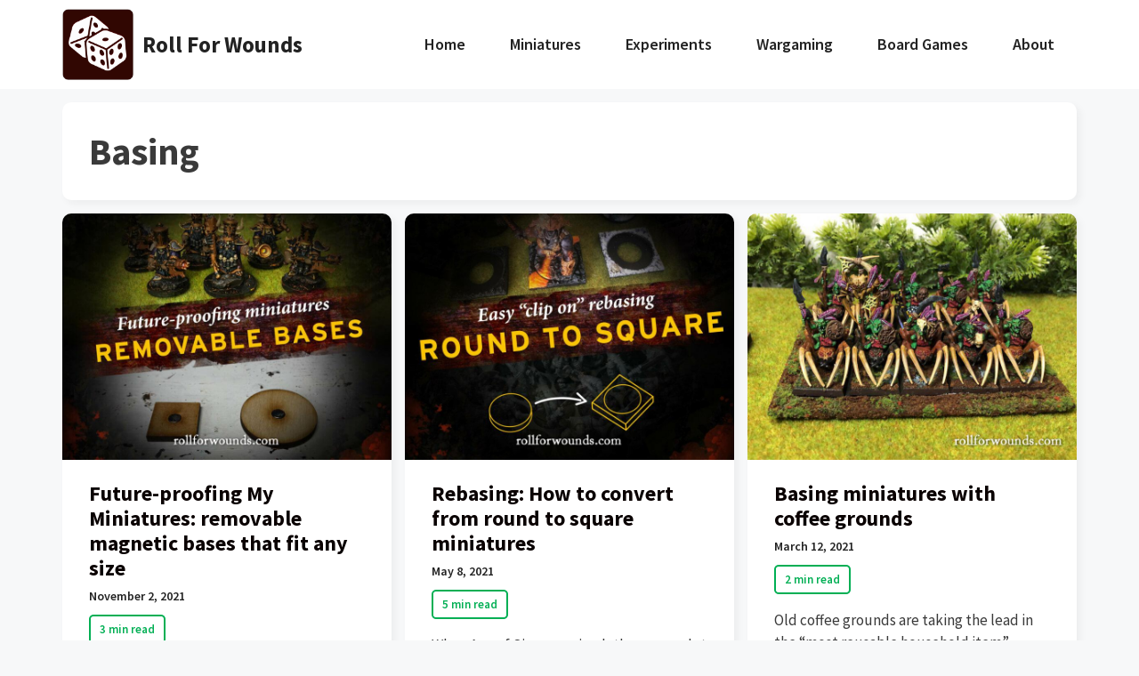

--- FILE ---
content_type: text/css
request_url: https://www.rollforwounds.com/wp-content/themes/generatepress-child/style.css?ver=1657460478
body_size: 1474
content:
/*!
Theme Name: GeneratePress Child
Theme URI: https://generatepress.com
Author: Tom Usborne
Author URI: https://tomusborne.com
Template: generatepress
Description: GeneratePress is a lightweight WordPress theme built with a focus on speed and usability. Performance is important to us, which is why a fresh GeneratePress install adds less than 15kb (gzipped) to your page size. We take full advantage of the new block editor (Gutenberg), which gives you more control over creating your content. If you use page builders, GeneratePress is the right theme for you. It is completely compatible with all major page builders, including Beaver Builder and Elementor. Thanks to our emphasis on WordPress coding standards, we can boast full compatibility with all well-coded plugins, including WooCommerce. GeneratePress is fully responsive, uses valid HTML/CSS and is translated into over 25 languages by our amazing community of users. A few of our many features include microdata integration, 9 widget areas, 5 navigation locations, 5 sidebar layouts, dropdown menus (click or hover) and navigation color presets. Learn more and check out our powerful premium version at https://generatepress.com
Version: 3.0.2
License: GNU General Public License v2 or later
License URI: http://www.gnu.org/licenses/gpl-2.0.html
Text Domain: generatepress
Tags: two-columns, three-columns, one-column, right-sidebar, left-sidebar, footer-widgets, blog, e-commerce, flexible-header, full-width-template, buddypress, custom-header, custom-background, custom-menu, custom-colors, sticky-post, threaded-comments, translation-ready, rtl-language-support, featured-images, theme-options

GeneratePress, Copyright 2014-2020 EDGE22 Studios LTD.
GeneratePress is distributed under the terms of the GNU GPL

GeneratePress is based on Underscores http://underscores.me/, (C) 2012-2020 Automattic, Inc.

Actual CSS can be found in /assets/css/ folder.
*/.button,.wpcf7-submit,.gb-button,#submit{background:#f34213;border-radius:5px;font-weight:700}@media screen and (min-width: 1140px){.inside-article,.page-header,#nav-below,#left-sidebar .widget,.inside-right-sidebar .widget{overflow:hidden;box-shadow:4px 4px 8px rgba(30,30,30,.05)}.inside-article,#nav-below,.page-header,#left-sidebar .widget,.inside-right-sidebar .widget,.cta-box{border-radius:10px}}@media screen and (max-width: 1140px){body{background:#fff !important}.header-image{height:60px !important}}.widget h2{font-weight:700}.read-time{padding:5px 10px;border:2px solid #00af54;color:#00af54;border-radius:5px;display:table;font-weight:600;margin:10px 0 0}.entry-date{font-weight:600;font-size:14px;color:#222}.cta-box{background:#efefef;margin-bottom:30px}@media screen and (min-width: 992px){.page-header{padding-right:50% !important}}button,html input[type=button],input[type=reset],input[type=submit],a.button,a.button:visited{border-width:1px;border-style:solid;border-color:inherit}.mc4wp-form-fields input[type=email]{margin-bottom:10px;width:100%}.entry-meta{font-weight:300;font-size:13px}.main-navigation:not(.toggled) li.menu-social>a,.main-navigation:not(.toggled) li.search-item>a{padding:0 10px}.post-image img{transition:opacity 500ms}.post-image img:hover{opacity:.9}.no-sidebar .entry-content{max-width:800px;margin-left:auto;margin-right:auto}.page.no-sidebar .entry-title{text-align:center}.top-bar .widget{border:none !important}.top-bar .lsi-social-icons a,.top-bar .lsi-social-icons a:focus,.top-bar .lsi-social-icons a:active,.top-bar .lsi-social-icons a:hover{background:rgba(0,0,0,0) !important;border:none !important}.top-bar .lsi-social-icons li{margin-bottom:0 !important}.post-image{padding:0;-webkit-transition:all .5s ease;-moz-transition:all .5s ease;-o-transition:all .5s ease;transition:all .5s ease}.post-image:hover{filter:grayscale(0)}.post-image img{line-height:1;padding:0;line-height:1;margin:0}.attachment-thumbnail{width:100%}.blocks-gallery-caption{font-style:italic;padding:0 30px 15px;font-size:18px}.wpcf7-form input[type=text],.wpcf7-form input[type=email],.wpcf7-form textarea{background:none}.schema-how-to-steps{font-family:"interstate";margin:0}.schema-how-to-steps .schema-how-to-step-name{font-family:"interstate";margin-bottom:15px;display:block}.schema-how-to-steps .schema-how-to-step-text{font-family:"minion-pro"}.schema-how-to-steps img{margin-top:30px}/*# sourceMappingURL=style.css.map */
